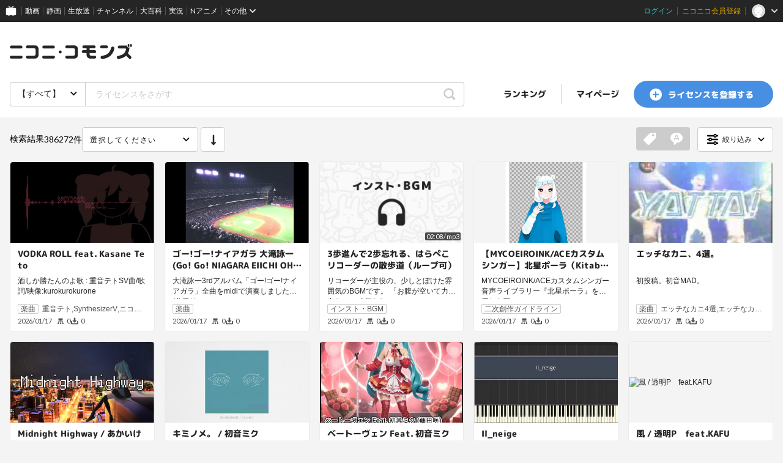

--- FILE ---
content_type: image/svg+xml
request_url: https://commons.nicovideo.jp/images/common/filter.svg
body_size: 525
content:
<svg xmlns="http://www.w3.org/2000/svg"><path fill-rule="evenodd" d="M13.28 7.25H4a1.25 1.25 0 0 1 0-2.5h9.28A3 3 0 0 1 16 3a3 3 0 0 1 2.72 1.75H20a1.25 1.25 0 0 1 0 2.5h-1.28A3 3 0 0 1 16 9a3 3 0 0 1-2.72-1.75ZM17 6c0-.55-.45-1-1-1s-1 .45-1 1 .45 1 1 1 1-.45 1-1Zm3 4.75h-9.28A3 3 0 0 0 8 9a3 3 0 0 0-2.72 1.75H4a1.25 1.25 0 0 0 0 2.5h1.28A3 3 0 0 0 8 15a3 3 0 0 0 2.72-1.75H20a1.25 1.25 0 0 0 0-2.5ZM8 13c-.55 0-1-.45-1-1s.45-1 1-1 1 .45 1 1-.45 1-1 1Zm12 3.75h-1.28A3 3 0 0 0 16 15a3 3 0 0 0-2.72 1.75H4a1.25 1.25 0 0 0 0 2.5h9.28A3 3 0 0 0 16 21a3 3 0 0 0 2.72-1.75H20a1.25 1.25 0 0 0 0-2.5ZM16 19c-.55 0-1-.45-1-1s.45-1 1-1 1 .45 1 1-.45 1-1 1Z" clip-rule="evenodd"/></svg>


--- FILE ---
content_type: image/svg+xml
request_url: https://commons.nicovideo.jp/images/common/search-arrow-icon.svg
body_size: 152
content:
<svg xmlns="http://www.w3.org/2000/svg" viewBox="0 0 24 24"><title>arrow-icon</title><path d="M3.823,8.177,5.238,6.763a.5.5,0,0,1,.706,0L12.178,13a.5.5,0,0,0,.707,0l6.232-6.232a.5.5,0,0,1,.707,0l1.414,1.414a.5.5,0,0,1,0,.707l-8.353,8.353a.5.5,0,0,1-.707,0L3.823,8.884a.5.5,0,0,1,0-.707" fill="#000"/></svg>
